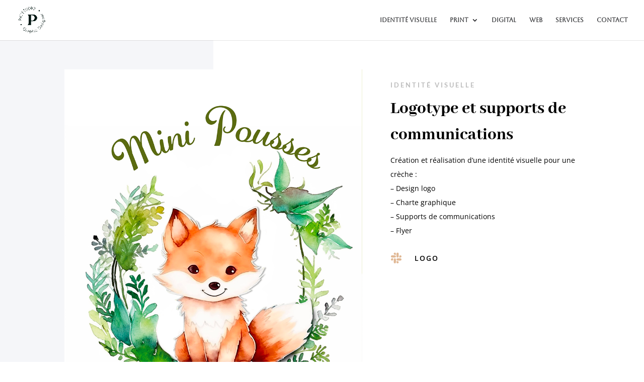

--- FILE ---
content_type: text/css
request_url: https://agencepicstudio.fr/wp-content/et-cache/793/et-core-unified-793.min.css?ver=1765298508
body_size: 231
content:
.ad-wrap .et_pb_column_1{overflow:hidden;height:300px;border:5px solid #BBB;box-shadow:5px 5px #7F32D3}.ad-wrap .et_pb_column_2{overflow:hidden;height:300px;border:5px solid #BBB;box-shadow:5px 5px #FF2A62}.ad-wrap .et_pb_column_3{overflow:hidden;height:300px;border:5px solid #BBB;box-shadow:5px 5px #00C4AA}.ad-height-img-1,.ad-height-img-2,.ad-height-img-3{position:absolute;top:0;width:100%;height:auto;transition:top 5s ease-out 0s}.ad-height-img-1:hover{top:-850px}.ad-height-img-2:hover{top:-750px}.ad-height-img-3:hover{top:-800px}@media screen and (max-width:980px){.ad-wrap .et_pb_column_1{height:500px}.ad-wrap .et_pb_column_2{height:500px}.ad-wrap .et_pb_column_3{height:500px}.ad-height-img-1:hover{top:-1200px}.ad-height-img-2:hover{top:-1050px}.ad-height-img-3:hover{top:-1100px}}.dcm-rating-stars,.dcm-star-rating{display:none!important}